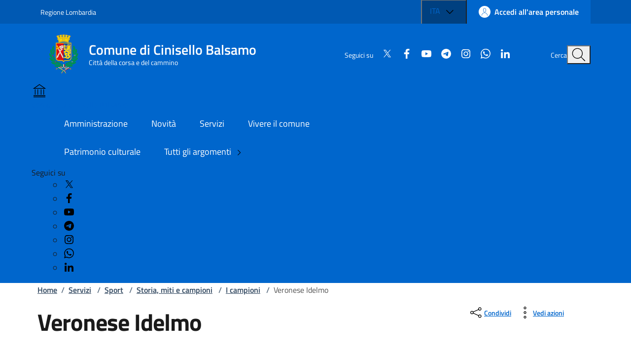

--- FILE ---
content_type: text/html; charset=utf-8
request_url: https://www.comune.cinisello-balsamo.mi.it/spip.php?article3133
body_size: 16864
content:

	<!DOCTYPE HTML>

	<html xml:lang="it" lang="it">

	<head>
		
			<title>Sito ufficiale del Comune di Cinisello Balsamo - Veronese Idelmo</title>
			
			
				<!--[if lt IE 9]> <meta http-equiv="refresh" content="0;URL=https://www.comune.cinisello-balsamo.mi.it/spip.php?page=explorer8"> <![endif]-->
				
				<meta http-equiv="content-type" content="text/html; charset=utf-8" />
				
				
				<meta name="keywords" content="" />
				<meta name="viewport" content="width=device-width, initial-scale=1" />
				<meta name="twitter:card" content="summary" />
				
				<meta name="twitter:site" content="Sito ufficiale del Comune di Cinisello Balsamo" />
				
				<meta name="twitter:title" content="Veronese Idelmo" />
				
				<meta name="twitter:description" content=" 

Nel 1975 divenne Campione italiano nella categoria C. " />
				
				<meta name="twitter:image"
					content="https://www.comune.cinisello-balsamo.mi.it/IMG/rubon562.jpg" />
				
				<meta property="og:type" content="website" />
				<meta property="og:locale" content="it_IT" />
				
				<meta property="og:site_name" content="Sito ufficiale del Comune di Cinisello Balsamo" />
				
				<meta property="og:title" content="Veronese Idelmo" />
				
				<meta property="og:description" content=" 

Nel 1975 divenne Campione italiano nella categoria C. " />
				
				<meta property="og:url" content="https://www.comune.cinisello-balsamo.mi.it/spip.php?article3133" />
				
				<meta property="og:image" content="https://www.comune.cinisello-balsamo.mi.it/IMG/rubon562.jpg" />
				
				<meta property="og:image:width" content="626" />
				
				<meta property="og:image:height" content="317" />

				<script type="text/javascript">/* <![CDATA[ */
var box_settings = {tt_img:true,sel_g:"#documents_portfolio a[type='image/jpeg'],#documents_portfolio a[type='image/png'],#documents_portfolio a[type='image/gif']",sel_c:".mediabox",trans:"elastic",speed:"200",ssSpeed:"2500",maxW:"90%",maxH:"90%",minW:"400px",minH:"",opa:"0.9",str_ssStart:"Presentazione",str_ssStop:"Stop",str_cur:"{current}/{total}",str_prev:"Precedente",str_next:"Prossimo",str_close:"Chiudi",splash_url:""};
var box_settings_splash_width = "600px";
var box_settings_splash_height = "90%";
var box_settings_iframe = true;
/* ]]> */</script>
<!-- insert_head_css --><link rel="stylesheet" href="plugins-dist/mediabox/colorbox/black-striped/colorbox.css" type="text/css" media="all" /><link rel='stylesheet' type='text/css' media='all' href='plugins-dist/porte_plume/css/barre_outils.css' />
<link rel='stylesheet' type='text/css' media='all' href='spip.php?page=barre_outils_icones.css' />

<link rel='stylesheet' type='text/css' media='all' href='plugins/image_responsive/image_responsive.css'>

<link rel="stylesheet" href="plugins/enluminures_typographiques_v3/css/enluminurestypo.css" type="text/css" media="all" /><link rel="stylesheet" type="text/css" href="plugins/cookiebar_3_0/css/jquery.cookiebar.css" />
				<script src="https://code.jquery.com/jquery-3.7.1.min.js"
    integrity="sha256-/JqT3SQfawRcv/BIHPThkBvs0OEvtFFmqPF/lYI/Cxo=" crossorigin="anonymous"></script>

<!-- ! Old base style -->
<!-- <link rel="stylesheet" href="./sviluppo/css/w3.css"> -->


<!-- <link rel="stylesheet" href="https://www.comune.cinisello-balsamo.mi.it/sviluppo/css/all.min.css"> -->
<!-- <link rel="stylesheet" href="https://www.comune.cinisello-balsamo.mi.it/sviluppo/css/font-awesome.min.css"> -->

<link rel="stylesheet" href="sviluppo/n/css/bootstrap-italia.min.css" type="text/css">
<!-- <link rel="stylesheet" href="sviluppo/n/css/bootstrap-italia-comuni.css" type="text/css" class=""> -->


<script src="sviluppo/n/js/bootstrap-italia.bundle.min.js"></script>
<script defer>
    $(window).on("load", function () {
        bootstrap.loadFonts("sviluppo/n/fonts")
    });
</script>
<script src="sviluppo/n/js/scripts.js" defer></script>

<link rel="stylesheet" href="squelettes/sviluppo/n/style.css" type="text/css" class="">

<script src="squelettes/sviluppo/n/pagination.js?1756204245" defer></script>
<script src="squelettes/sviluppo/n/table.js" defer></script>


<script src="https://cdnjs.cloudflare.com/ajax/libs/galleria/1.6.1/galleria.min.js"></script>

<!-- <script type='text/javascript'>
    document.addEventListener('DOMContentLoaded', function () {
        setTimeout(function () {
            // 1. Creiamo l'elemento che vogliamo aggiungere
            var el_jquery = document.createElement('script');
            var el_galleria = document.createElement('script');

            el_jquery.src = 'https://code.jquery.com/jquery-3.7.1.min.js';
            el_jquery.integrity = 'sha256-/JqT3SQfawRcv/BIHPThkBvs0OEvtFFmqPF/lYI/Cxo=';
            el_jquery.crossOrigin = 'anonymous';

            el_galleria.src = 'https://cdnjs.cloudflare.com/ajax/libs/galleria/1.6.1/galleria.min.js';

            // Se volessi aggiungere un tag <script>
            /*
            var nuovoElemento = document.createElement('script');
            nuovoElemento.type = 'text/javascript';
            nuovoElemento.src = 'mio-script-aggiuntivo.js'; // Sostituisci con il tuo URL
            */

            // 2. Troviamo l'elemento <head>
            var head = document.head || document.getElementsByTagName('head')[0];

            // 3. Aggiungiamo l'elemento a <head>
            head.appendChild(el_jquery);
            head.appendChild(el_galleria);

            console.log('Elemento aggiunto a <head> dopo 500ms.');

        }, 600); // Ritardo di 500 millisecondi
    });
</script> -->

<script defer>
    // Assicuriamoci che il DOM sia pronto
    $(document).ready(function () {
        // Cache del selettore per performance (evita di cercarlo a ogni scroll)
        var $contentSection = $('.it-page-sections-container');
        var $progressBar = $('.it-navscroll-progressbar');

        $(window).on('scroll', function () {
            // Se la sezione non esiste nella pagina, esci per evitare errori
            if ($contentSection.length === 0) return;

            // 1. Ottieni le misure attuali
            var scrollTop = $(window).scrollTop();      // Quanto hai scrollato dall'inizio pagina
            var winHeight = $(window).height();         // Altezza della finestra visibile

            var sectionOffset = $contentSection.offset().top; // Dove inizia il contenuto (in pixel dall'alto)
            var sectionHeight = $contentSection.outerHeight(); // Quanto è alto il contenuto

            // 2. Calcola la distanza "scrollabile" utile del contenuto
            // È l'altezza del contenuto meno l'altezza della finestra
            // (perché quando il fondo del contenuto tocca il fondo finestra, hai finito)
            var scrollableDistance = sectionHeight - winHeight;

            // 3. Calcola quanto hai viaggiato DENTRO la sezione
            // (Scroll attuale - Inizio sezione)
            var scrolledInSection = scrollTop - sectionOffset;

            // 4. Calcola la percentuale
            var percent = 0;

            if (scrollableDistance > 0) {
                percent = (scrolledInSection / scrollableDistance) * 100;
            } else {
                // Caso raro: il contenuto è più piccolo della finestra, è subito 100% appena arrivi
                percent = 100;
            }

            // 5. "Clamp" dei valori: forza tra 0 e 100
            // (Esclude header sopra e footer sotto)
            if (percent < 0) {
                percent = 0;
            } else if (percent > 100) {
                percent = 100;
            }

            // 6. Applica lo stile
            $progressBar.css('width', percent + '%');
            $progressBar.attr('aria-valuenow', Math.round(percent));

            // Debug in console per verificare (puoi rimuoverlo dopo)
            // console.table({ 'Scroll': scrollTop, 'Inizio Sezione': sectionOffset, 'Perc%': percent });
        });
    });
</script>

<!-- Lucide icons -->
<script src="https://unpkg.com/lucide@latest"></script>
<script defer>
    $(window).on("load", function () {
        lucide.createIcons();
    });
</script>

<!-- Matomo -->
<script>
  var _paq = window._paq = window._paq || [];
  /* tracker methods like "setCustomDimension" should be called before "trackPageView" */
  _paq.push(['trackPageView']);
  _paq.push(['enableLinkTracking']);
  (function() {
    var u="https://ingestion.webanalytics.italia.it/";
    _paq.push(['setTrackerUrl', u+'matomo.php']);
    _paq.push(['setSiteId', '5550']);
    var d=document, g=d.createElement('script'), s=d.getElementsByTagName('script')[0];
    g.async=true; g.src=u+'matomo.js'; s.parentNode.insertBefore(g,s);
  })();
</script>
<!-- End Matomo Code -->
<script src="prive/javascript/jquery.js?1483011905" type="text/javascript"></script>

<script src="prive/javascript/jquery.form.js?1483011905" type="text/javascript"></script>

<script src="prive/javascript/jquery.autosave.js?1483011905" type="text/javascript"></script>

<script src="prive/javascript/jquery.placeholder-label.js?1483011905" type="text/javascript"></script>

<script src="prive/javascript/ajaxCallback.js?1483011905" type="text/javascript"></script>

<script src="prive/javascript/jquery.cookie.js?1483011905" type="text/javascript"></script>
<!-- insert_head -->
	<script src="plugins-dist/mediabox/javascript/jquery.colorbox.js?1483011930" type="text/javascript"></script>
	<script src="plugins-dist/mediabox/javascript/spip.mediabox.js?1483011930" type="text/javascript"></script><script type='text/javascript' src='plugins-dist/porte_plume/javascript/jquery.markitup_pour_spip.js'></script>
<script type='text/javascript' src='plugins-dist/porte_plume/javascript/jquery.previsu_spip.js'></script>
<script type='text/javascript' src='spip.php?page=porte_plume_start.js&amp;lang=it'></script>
<script language='javascript' type='text/JavaScript'>var freeradioRoot="plugins/freeradio/"</script>
<script src='plugins/freeradio/javascript/freeradio_spip-min.js' type='text/javascript'></script>
<link rel='stylesheet' href='plugins/freeradio/css/freeradio.css' type='text/css' media='all' />
<script>htactif=0;document.createElement('picture');</script>
<script type='text/javascript' src='plugins/image_responsive/javascript/rAF.js'></script>
<script type='text/javascript' src='plugins/image_responsive/javascript/jquery.smartresize.js'></script>
<script type='text/javascript' src='plugins/image_responsive/javascript/image_responsive.js'></script>
<script type='text/javascript' src='plugins/image_responsive/javascript/picturefill.js'></script>
		<!-- CSS/JS JEUX (AUTO) -->
<script type='text/javascript' src='plugins/swfobject/javascript/swfobject.js'></script>
<script type='text/javascript' src='local/cache-js/jsdyn-jquery_cookiebar_js-833eb78f.js'></script>
<script type='text/javascript' src='plugins/cookiebar_3_0/js/jquery.cookiebar.call.js'></script>
	</head>

	<body>
		<div class="skiplink">
    <a class="visually-hidden-focusable" href="#main-container">Vai ai contenuti</a>
    <a class="visually-hidden-focusable" href="#footer">Vai al footer</a>

</div><!-- /skiplink -->

<header class="it-header-wrapper" data-bs-target="#header-nav-wrapper">
    <div class="it-header-slim-wrapper">
        <div class="container">
            <div class="row">
                <div class="col-12">

                    <div class="it-header-slim-wrapper-content">
                        <a class="d-lg-block navbar-brand" target="_blank"
                            href="https://www.regione.lombardia.it/wps/portal/istituzionale/"
                            aria-label="Vai al portale Regione Lombardia - link esterno - apertura nuova scheda"
                            title="Vai al portale Regione Lombardia">Regione Lombardia</a>

                        <div class="it-header-slim-right-zone" role="navigation">

                            <div class="nav-item dropdown">

                                <button type="button" class="nav-link dropdown-toggle" data-bs-toggle="dropdown"
                                    aria-expanded="false" aria-controls="languages" aria-haspopup="true">
                                    <span class="visually-hidden">Lingua attiva:</span>
                                    <span>ITA</span>
                                    <svg class="icon">
                                        <use href="sviluppo/n/svg/sprites.svg#it-expand"></use>
                                    </svg>
                                </button>

                                <div class="dropdown-menu">
                                    <div class="row">
                                        <div class="col-12">
                                            <div class="link-list-wrapper">
                                                <ul class="link-list">
                                                    <li><a class="dropdown-item list-item" href="#"><span>ITA <span
                                                                    class="visually-hidden">selezionata</span></span></a>
                                                    </li>
                                                    <li><a class="dropdown-item list-item" href="#"><span>ENG</span></a>
                                                    </li>
                                                </ul>
                                            </div>
                                        </div>
                                    </div>
                                </div>

                            </div>

                            <a class="btn btn-primary btn-icon btn-full" href="https://comune.cinisello-balsamo.mi.it/sol" data-element="personal-area-login">
                                <span class="rounded-icon" aria-hidden="true">
                                    <svg class="icon icon-primary">
                                        <use xlink:href="sviluppo/n/svg/sprites.svg#it-user"></use>
                                    </svg>
                                </span>
                                <span class="d-none d-lg-block">Accedi all'area personale</span>
                            </a>

                        </div>

                    </div>
                </div>
            </div>
        </div>
    </div>

    <div class="it-nav-wrapper">
        <div class="it-header-center-wrapper">
            <div class="container">
                <div class="row">
                    <div class="col-12">
                        <div class="it-header-center-content-wrapper">
                            <div class="it-brand-wrapper">
                                <a href="https://comune.cinisello-balsamo.mi.it" class="it-brand-link">
                                    <svg width="82" height="82" class="icon" aria-hidden="true">
                                        <!-- <image xlink:href="../assets/images/logo-comune.svg"/> -->
                                        <image xlink:href="IMG/n_scudettoCB.png" />
                                    </svg>
                                    <div class="it-brand-text">
                                        <div class="it-brand-title">Comune di Cinisello Balsamo</div>
                                        <div class="it-brand-tagline d-none d-md-block">Città della corsa e del
                                            cammino</div>
                                    </div>
                                </a>
                            </div>
                            <div class="it-right-zone">
                                <div class="it-socials d-none d-lg-flex">
                                    <span>Seguici su</span>

                                    <!-- Social -->

                                    <!-- =========================================================
    FOND: sviluppo/n/social
    ---------------------------------------------------------
    SCOPO:
    Questo fond include l’elenco dei link ai canali social del Comune 
    (es. Twitter, Facebook, YouTube, Instagram, ecc.)
    con le relative icone SVG secondo lo stile Bootstrap Italia.

    UTILIZZO:
    Inserire all’interno di un template SPIP con la sintassi:

      # INCLURE{fond=sviluppo/n/social, ul_class=..., li_class=..., color=..., display=...}

    PARAMETRI DISPONIBILI:
    ---------------------------------------------------------
    • ul_class   →  (string) Classe CSS da assegnare al tag <ul>
                    Esempio: "link-inline text-start social" 
                    (per layout orizzontale con allineamento a sinistra)
    
    • li_class   →  (string) Classe CSS da assegnare ai singoli <li>
                    Esempio: "list-inline-item" (per icone in linea)
    
    • color      →  (string) Colore delle icone (colore Bootstrap Italia)
                    Esempio: "white", "black", "primary", ecc.
                    Applica la classe `icon-[color]` al tag <svg>

    • display    →  (bool, opzionale) Se “true”, mostra anche il testo 
                    accanto all’icona (es. “Twitter”, “Facebook”).
                    Se omesso o false, vengono mostrate solo le icone.

    ESEMPI DI UTILIZZO:
    ---------------------------------------------------------
    1️  Solo icone bianche, inline
        # INCLURE{fond=sviluppo/n/social, ul_class=link-inline social, li_class=list-inline-item, color=white}

    2️  Icone con testo, colore nero
        # INCLURE{fond=sviluppo/n/social, ul_class=link-list, li_class=list-item, color=black, display=true}

    3️  Versione di default (senza parametri)
        # INCLURE{fond=sviluppo/n/social}

    STRUTTURA HTML GENERATA:
    ---------------------------------------------------------
    <ul class="[ul_class]">
      <li class="[li_class]">
        <a href="https://x.com/comunecb">
          <svg class="icon icon-sm icon-[color]">
            <use xlink:href="sviluppo/n/svg/sprites.svg#it-twitter"></use>
          </svg>
          <span>Twitter</span>  ← mostrato solo se display=true
        </a>
      </li>
      ...
    </ul>

    NOTE:
    ---------------------------------------------------------
    • Le icone sono gestite tramite lo sprite SVG di Bootstrap Italia.
    • Il percorso BASEURLBOOTSTRAP è definito nel fond PHP.
    • Per aggiungere nuovi canali social, modificare il file:
        /sviluppo/n/social.html
    • Non inserire stili inline: usare classi Bootstrap o SCSS personalizzati.
========================================================= -->







<ul >
  <!-- X / Twitter -->
  <li >
    <a href=" https://x.com/comunecb"
      target="_blank" rel="noopener noreferrer" aria-label="Condividi su X">
      <svg class="icon icon-sm icon- align-top">
        <use xlink:href="sviluppo/n/svg/sprites.svg#it-twitter"></use>
      </svg>
      
    </a>
  </li>

  <!-- Facebook (richiede URL per la condivisione) -->
  <li >
    <a href=" https://www.facebook.com/comunedicinisellobalsamo"
      target="_blank" rel="noopener noreferrer" aria-label="Condividi su Facebook">
      <svg class="icon icon-sm icon- align-top">
        <use xlink:href="sviluppo/n/svg/sprites.svg#it-facebook"></use>
      </svg>
      
    </a>
  </li>

  <!-- YouTube (niente endpoint share: sempre profilo) -->
  <li >
    <a href="https://www.youtube.com/user/YouCiniselloBalsamo" target="_blank" rel="noopener noreferrer"
      aria-label="Visita YouTube">
      <svg class="icon icon-sm icon- align-top">
        <use xlink:href="sviluppo/n/svg/sprites.svg#it-youtube"></use>
      </svg>
      
    </a>
  </li>

  <!-- Telegram -->
  <li >
    <a href=" http://t.me/newsdaCiniselloBalsamo"
      target="_blank" rel="noopener noreferrer" aria-label="Condividi su Telegram">
      <svg class="icon icon-sm icon- align-top">
        <use xlink:href="sviluppo/n/svg/sprites.svg#it-telegram"></use>
      </svg>
      
    </a>
  </li>

  <!-- Instagram (niente endpoint share: sempre profilo) -->
  <li >
    <a href="https://www.instagram.com/comunecinisellobalsamo/" target="_blank" rel="noopener noreferrer"
      aria-label="Visita Instagram">
      <svg class="icon icon-sm icon- align-top">
        <use xlink:href="sviluppo/n/svg/sprites.svg#it-instagram"></use>
      </svg>
      
    </a>
  </li>

  <!-- WhatsApp -->
  <li >
    <a href=" https://www.whatsapp.com/channel/0029VaeodwH8F2pBqjzezb0t"
      target="_blank" rel="noopener noreferrer" aria-label="Condividi su WhatsApp">
      <svg class="icon icon-sm icon- align-top">
        <use xlink:href="sviluppo/n/svg/sprites.svg#it-whatsapp"></use>
      </svg>
      
    </a>
  </li>

  <!-- LinkedIn (richiede URL per la condivisione) -->
  <li >
    <a href=" https://www.linkedin.com/company/comune-di-cinisello-balsamo/"
      target="_blank" rel="noopener noreferrer" aria-label="Condividi su LinkedIn">
      <svg class="icon icon-sm icon- align-top">
        <use xlink:href="sviluppo/n/svg/sprites.svg#it-linkedin"></use>
      </svg>
      
    </a>
  </li>
</ul></div>
                                <div class="it-search-wrapper">
                                    <span class="d-none d-md-block">Cerca</span>
                                    <button class="search-link rounded-icon" type="button" data-bs-toggle="modal"
                                        data-bs-target="#search-modal" aria-label="Cerca nel sito">
                                        <svg class="icon">
                                            <use href="sviluppo/n/svg/sprites.svg#it-search"></use>
                                        </svg>
                                    </button>
                                </div>
                            </div>
                        </div>
                    </div>
                </div>
            </div>
        </div>



        <div class="it-header-navbar-wrapper" id="header-nav-wrapper">
            <div class="container">
                <div class="row">
                    <div class="col-12">
                        <!--start nav-->
                        <div class="navbar navbar-expand-lg has-megamenu">
                            <button class="custom-navbar-toggler" type="button" aria-controls="nav4"
                                aria-expanded="false" aria-label="Mostra/Nascondi la navigazione" data-bs-target="#nav4"
                                data-bs-toggle="navbarcollapsible">
                                <svg class="icon">
                                    <use href="sviluppo/n/svg/sprites.svg#it-burger"></use>
                                </svg>
                            </button>
                            <div class="navbar-collapsable" id="nav4">
                                <div class="overlay" style="display: none;"></div>
                                <div class="close-div">
                                    <button class="btn close-menu" type="button">
                                        <span class="visually-hidden">Nascondi la navigazione</span>
                                        <svg class="icon">
                                            <use href="sviluppo/n/svg/sprites.svg#it-close-big"></use>
                                        </svg>
                                    </button>
                                </div>
                                <div class="menu-wrapper">
                                    <a href="https://www.comune.cinisello-balsamo.mi.it" class="logo-hamburger">
                                        <svg class="icon" aria-hidden="true">
                                            <use href="sviluppo/n/svg/sprites.svg#it-pa"></use>
                                        </svg>
                                        <div class="it-brand-text">
                                            <div class="it-brand-title">Comune di Cinisello Balsamo</div>
                                        </div>
                                    </a>
                                    <nav aria-label="Principale">
                                        <ul class="navbar-nav" data-element="main-navigation">
                                            <li class="nav-item">
                                                <a class="nav-link" href="spip.php?article40232"
                                                    data-element="management">
                                                    <span class="fw-normal">Amministrazione</span>
                                                </a>
                                            </li>
                                            <li class="nav-item">
                                                <a class="nav-link" href="spip.php?article40235"
                                                    data-element="news">
                                                    <span class="fw-normal">Novità</span>
                                                </a>
                                            </li>
                                            <li class="nav-item">
                                                <a class="nav-link" href="spip.php?rubrique1"
                                                    data-element="all-services">
                                                    <span class="fw-normal">Servizi</span>
                                                </a>
                                            </li>
                                            <li class="nav-item">
                                                <a class="nav-link" href="spip.php?article40772"
                                                    data-element="live">
                                                    <span class="fw-normal">Vivere il comune</span>
                                                </a>
                                            </li>
                                        </ul>
                                    </nav>
                                    <nav aria-label="Secondaria">
                                        <ul class="navbar-nav navbar-secondary">
                                            
                                                <li class="nav-item">
                                                    <a class="nav-link"
                                                        href="spip.php?rubrique5173">Patrimonio culturale</a>
                                                </li>
                                                
                                                <li class="nav-item">
                                                    <a class="nav-link" href="spip.php?article40674"
                                                        data-element="all-topics">
                                                        <span>Tutti gli argomenti
                                                            <svg class="icon icon-sm">
                                                                <use
                                                                    xlink:href="sviluppo/n/svg/sprites.svg#it-chevron-right">
                                                                </use>
                                                            </svg>
                                                        </span>
                                                    </a>
                                                </li>
                                        </ul>
                                    </nav>

                                    <div class="it-socials">
                                        <span>Seguici su</span>

                                        <!-- Social -->
                                        <ul>
                                            <!-- =========================================================
    FOND: sviluppo/n/social
    ---------------------------------------------------------
    SCOPO:
    Questo fond include l’elenco dei link ai canali social del Comune 
    (es. Twitter, Facebook, YouTube, Instagram, ecc.)
    con le relative icone SVG secondo lo stile Bootstrap Italia.

    UTILIZZO:
    Inserire all’interno di un template SPIP con la sintassi:

      # INCLURE{fond=sviluppo/n/social, ul_class=..., li_class=..., color=..., display=...}

    PARAMETRI DISPONIBILI:
    ---------------------------------------------------------
    • ul_class   →  (string) Classe CSS da assegnare al tag <ul>
                    Esempio: "link-inline text-start social" 
                    (per layout orizzontale con allineamento a sinistra)
    
    • li_class   →  (string) Classe CSS da assegnare ai singoli <li>
                    Esempio: "list-inline-item" (per icone in linea)
    
    • color      →  (string) Colore delle icone (colore Bootstrap Italia)
                    Esempio: "white", "black", "primary", ecc.
                    Applica la classe `icon-[color]` al tag <svg>

    • display    →  (bool, opzionale) Se “true”, mostra anche il testo 
                    accanto all’icona (es. “Twitter”, “Facebook”).
                    Se omesso o false, vengono mostrate solo le icone.

    ESEMPI DI UTILIZZO:
    ---------------------------------------------------------
    1️  Solo icone bianche, inline
        # INCLURE{fond=sviluppo/n/social, ul_class=link-inline social, li_class=list-inline-item, color=white}

    2️  Icone con testo, colore nero
        # INCLURE{fond=sviluppo/n/social, ul_class=link-list, li_class=list-item, color=black, display=true}

    3️  Versione di default (senza parametri)
        # INCLURE{fond=sviluppo/n/social}

    STRUTTURA HTML GENERATA:
    ---------------------------------------------------------
    <ul class="[ul_class]">
      <li class="[li_class]">
        <a href="https://x.com/comunecb">
          <svg class="icon icon-sm icon-[color]">
            <use xlink:href="sviluppo/n/svg/sprites.svg#it-twitter"></use>
          </svg>
          <span>Twitter</span>  ← mostrato solo se display=true
        </a>
      </li>
      ...
    </ul>

    NOTE:
    ---------------------------------------------------------
    • Le icone sono gestite tramite lo sprite SVG di Bootstrap Italia.
    • Il percorso BASEURLBOOTSTRAP è definito nel fond PHP.
    • Per aggiungere nuovi canali social, modificare il file:
        /sviluppo/n/social.html
    • Non inserire stili inline: usare classi Bootstrap o SCSS personalizzati.
========================================================= -->







<ul >
  <!-- X / Twitter -->
  <li >
    <a href=" https://x.com/comunecb"
      target="_blank" rel="noopener noreferrer" aria-label="Condividi su X">
      <svg class="icon icon-sm icon- align-top">
        <use xlink:href="sviluppo/n/svg/sprites.svg#it-twitter"></use>
      </svg>
      
    </a>
  </li>

  <!-- Facebook (richiede URL per la condivisione) -->
  <li >
    <a href=" https://www.facebook.com/comunedicinisellobalsamo"
      target="_blank" rel="noopener noreferrer" aria-label="Condividi su Facebook">
      <svg class="icon icon-sm icon- align-top">
        <use xlink:href="sviluppo/n/svg/sprites.svg#it-facebook"></use>
      </svg>
      
    </a>
  </li>

  <!-- YouTube (niente endpoint share: sempre profilo) -->
  <li >
    <a href="https://www.youtube.com/user/YouCiniselloBalsamo" target="_blank" rel="noopener noreferrer"
      aria-label="Visita YouTube">
      <svg class="icon icon-sm icon- align-top">
        <use xlink:href="sviluppo/n/svg/sprites.svg#it-youtube"></use>
      </svg>
      
    </a>
  </li>

  <!-- Telegram -->
  <li >
    <a href=" http://t.me/newsdaCiniselloBalsamo"
      target="_blank" rel="noopener noreferrer" aria-label="Condividi su Telegram">
      <svg class="icon icon-sm icon- align-top">
        <use xlink:href="sviluppo/n/svg/sprites.svg#it-telegram"></use>
      </svg>
      
    </a>
  </li>

  <!-- Instagram (niente endpoint share: sempre profilo) -->
  <li >
    <a href="https://www.instagram.com/comunecinisellobalsamo/" target="_blank" rel="noopener noreferrer"
      aria-label="Visita Instagram">
      <svg class="icon icon-sm icon- align-top">
        <use xlink:href="sviluppo/n/svg/sprites.svg#it-instagram"></use>
      </svg>
      
    </a>
  </li>

  <!-- WhatsApp -->
  <li >
    <a href=" https://www.whatsapp.com/channel/0029VaeodwH8F2pBqjzezb0t"
      target="_blank" rel="noopener noreferrer" aria-label="Condividi su WhatsApp">
      <svg class="icon icon-sm icon- align-top">
        <use xlink:href="sviluppo/n/svg/sprites.svg#it-whatsapp"></use>
      </svg>
      
    </a>
  </li>

  <!-- LinkedIn (richiede URL per la condivisione) -->
  <li >
    <a href=" https://www.linkedin.com/company/comune-di-cinisello-balsamo/"
      target="_blank" rel="noopener noreferrer" aria-label="Condividi su LinkedIn">
      <svg class="icon icon-sm icon- align-top">
        <use xlink:href="sviluppo/n/svg/sprites.svg#it-linkedin"></use>
      </svg>
      
    </a>
  </li>
</ul></ul>

                                    </div>
                                </div>
                            </div>
                        </div>
                    </div>
                </div>
            </div>
        </div>
    </div>
</header><main>
        <div class="container" id="main-container">
            <div class="row">
                <div class="col px-lg-4">
                    <div class="cmp-breadcrumbs" role="navigation">
    <nav class="breadcrumb-container" aria-label="breadcrumb">
        <ol class="breadcrumb p-0" data-element="breadcrumb">
            <li class="breadcrumb-item"><a href="https://www.comune.cinisello-balsamo.mi.it">Home</a><span class="separator">/</span>
            </li>

            
                <li class="breadcrumb-item">
                    <a href="spip.php?rubrique1">Servizi</a>
                    <span class="separator">/</span>
                </li>
                
                <li class="breadcrumb-item">
                    <a href="spip.php?rubrique106">Sport</a>
                    <span class="separator">/</span>
                </li>
                
                <li class="breadcrumb-item">
                    <a href="spip.php?rubrique562">Storia, miti e campioni</a>
                    <span class="separator">/</span>
                </li>
                

                
                    <li class="breadcrumb-item">
                        <a href="spip.php?rubrique602">I campioni</a>
                         <span class="separator">/</span>
                    </li>
                    

                    
                        
                            <li class=" breadcrumb-item active" aria-current="page">
                                Veronese Idelmo
                            </li>
                            
                            
        </ol>
    </nav>
</div></div>
            </div>
            <div class="row">
                <div class="col-lg-8 px-lg-4 py-lg-2">
                     <h1 data-audio="">
                        Veronese Idelmo
                    </h1>
                    <h2 class="visually-hidden">Dettagli della notizia</h2>
                    
                    <div class="row mt-5 mb-4">
                        <div class="col-6">
                            <small>Pubblicato il:</small>
                            <p class="fw-semibold">10 gennaio 2011</p>
                        </div>
                        <!-- <div class="col-6">
                            <small>Tempo di lettura stimato:</small>
                            <p class="fw-semibold">
                                1 min
                            </p>
                        </div>-->
                    </div>
                </div>


                <div class="col-lg-3 offset-lg-1">
                    <div class="dropdown d-inline">
                        <button aria-label="condividi sui social"
                            class="btn btn-dropdown dropdown-toggle text-decoration-underline d-inline-flex align-items-center fs-0"
                            type="button" id="shareActions" data-bs-toggle="dropdown" aria-haspopup="true"
                            aria-expanded="false">
                            <svg class="icon" aria-hidden="true">
                                <use xlink:href="sviluppo/n/svg/sprites.svg#it-share"></use>
                            </svg>
                            <small>Condividi</small>
                        </button>
                        <div class="dropdown-menu p-2 w-auto shadow-lg text-nowrap" aria-labelledby="shareActions"
                            style="min-width: auto; width: max-content;">
                            <div class="link-list-wrapper">
                                <!-- =========================================================
    FOND: sviluppo/n/social
    ---------------------------------------------------------
    SCOPO:
    Questo fond include l’elenco dei link ai canali social del Comune 
    (es. Twitter, Facebook, YouTube, Instagram, ecc.)
    con le relative icone SVG secondo lo stile Bootstrap Italia.

    UTILIZZO:
    Inserire all’interno di un template SPIP con la sintassi:

      # INCLURE{fond=sviluppo/n/social, ul_class=..., li_class=..., color=..., display=...}

    PARAMETRI DISPONIBILI:
    ---------------------------------------------------------
    • ul_class   →  (string) Classe CSS da assegnare al tag <ul>
                    Esempio: "link-inline text-start social" 
                    (per layout orizzontale con allineamento a sinistra)
    
    • li_class   →  (string) Classe CSS da assegnare ai singoli <li>
                    Esempio: "list-inline-item" (per icone in linea)
    
    • color      →  (string) Colore delle icone (colore Bootstrap Italia)
                    Esempio: "white", "black", "primary", ecc.
                    Applica la classe `icon-[color]` al tag <svg>

    • display    →  (bool, opzionale) Se “true”, mostra anche il testo 
                    accanto all’icona (es. “Twitter”, “Facebook”).
                    Se omesso o false, vengono mostrate solo le icone.

    ESEMPI DI UTILIZZO:
    ---------------------------------------------------------
    1️  Solo icone bianche, inline
        # INCLURE{fond=sviluppo/n/social, ul_class=link-inline social, li_class=list-inline-item, color=white}

    2️  Icone con testo, colore nero
        # INCLURE{fond=sviluppo/n/social, ul_class=link-list, li_class=list-item, color=black, display=true}

    3️  Versione di default (senza parametri)
        # INCLURE{fond=sviluppo/n/social}

    STRUTTURA HTML GENERATA:
    ---------------------------------------------------------
    <ul class="[ul_class]">
      <li class="[li_class]">
        <a href="https://x.com/comunecb">
          <svg class="icon icon-sm icon-[color]">
            <use xlink:href="sviluppo/n/svg/sprites.svg#it-twitter"></use>
          </svg>
          <span>Twitter</span>  ← mostrato solo se display=true
        </a>
      </li>
      ...
    </ul>

    NOTE:
    ---------------------------------------------------------
    • Le icone sono gestite tramite lo sprite SVG di Bootstrap Italia.
    • Il percorso BASEURLBOOTSTRAP è definito nel fond PHP.
    • Per aggiungere nuovi canali social, modificare il file:
        /sviluppo/n/social.html
    • Non inserire stili inline: usare classi Bootstrap o SCSS personalizzati.
========================================================= -->







<ul  class="link-list" >
  <!-- X / Twitter -->
  <li  class="list-item" >
    <a href=" https://twitter.com/intent/tweet?text=https%3A%2F%2Fwww.comune.cinisello-balsamo.mi.it%2Fspip.php%3Farticle3133"
      target="_blank" rel="noopener noreferrer" aria-label="Condividi su X">
      <svg class="icon icon-sm icon-black align-top">
        <use xlink:href="sviluppo/n/svg/sprites.svg#it-twitter"></use>
      </svg>
       <span>Twitter</span>
    </a>
  </li>

  <!-- Facebook (richiede URL per la condivisione) -->
  <li  class="list-item" >
    <a href="  https://www.facebook.com/sharer/sharer.php?u=https%3A%2F%2Fwww.comune.cinisello-balsamo.mi.it%2Fspip.php%3Farticle3133"
      target="_blank" rel="noopener noreferrer" aria-label="Condividi su Facebook">
      <svg class="icon icon-sm icon-black align-top">
        <use xlink:href="sviluppo/n/svg/sprites.svg#it-facebook"></use>
      </svg>
       <span>Facebook</span>
    </a>
  </li>

  <!-- YouTube (niente endpoint share: sempre profilo) -->
  <li  class="list-item" >
    <a href="https://www.youtube.com/user/YouCiniselloBalsamo" target="_blank" rel="noopener noreferrer"
      aria-label="Visita YouTube">
      <svg class="icon icon-sm icon-black align-top">
        <use xlink:href="sviluppo/n/svg/sprites.svg#it-youtube"></use>
      </svg>
       <span>YouTube</span>
    </a>
  </li>

  <!-- Telegram -->
  <li  class="list-item" >
    <a href=" https://t.me/share/url?text=https%3A%2F%2Fwww.comune.cinisello-balsamo.mi.it%2Fspip.php%3Farticle3133"
      target="_blank" rel="noopener noreferrer" aria-label="Condividi su Telegram">
      <svg class="icon icon-sm icon-black align-top">
        <use xlink:href="sviluppo/n/svg/sprites.svg#it-telegram"></use>
      </svg>
       <span>Telegram</span>
    </a>
  </li>

  <!-- Instagram (niente endpoint share: sempre profilo) -->
  <li  class="list-item" >
    <a href="https://www.instagram.com/comunecinisellobalsamo/" target="_blank" rel="noopener noreferrer"
      aria-label="Visita Instagram">
      <svg class="icon icon-sm icon-black align-top">
        <use xlink:href="sviluppo/n/svg/sprites.svg#it-instagram"></use>
      </svg>
       <span>Instagram</span>
    </a>
  </li>

  <!-- WhatsApp -->
  <li  class="list-item" >
    <a href=" https://api.whatsapp.com/send?text=https%3A%2F%2Fwww.comune.cinisello-balsamo.mi.it%2Fspip.php%3Farticle3133"
      target="_blank" rel="noopener noreferrer" aria-label="Condividi su WhatsApp">
      <svg class="icon icon-sm icon-black align-top">
        <use xlink:href="sviluppo/n/svg/sprites.svg#it-whatsapp"></use>
      </svg>
       <span>WhatsApp</span>
    </a>
  </li>

  <!-- LinkedIn (richiede URL per la condivisione) -->
  <li  class="list-item" >
    <a href="  https://www.linkedin.com/sharing/share-offsite/?url=https%3A%2F%2Fwww.comune.cinisello-balsamo.mi.it%2Fspip.php%3Farticle3133"
      target="_blank" rel="noopener noreferrer" aria-label="Condividi su LinkedIn">
      <svg class="icon icon-sm icon-black align-top">
        <use xlink:href="sviluppo/n/svg/sprites.svg#it-linkedin"></use>
      </svg>
       <span>LinkedIn</span>
    </a>
  </li>
</ul></div>
                        </div>
                    </div>
                    <div class="dropdown d-inline">
                        <button aria-label="vedi azioni da compiere sulla pagina"
                            class="btn btn-dropdown dropdown-toggle text-decoration-underline d-inline-flex align-items-center fs-0"
                            type="button" id="viewActions" data-bs-toggle="dropdown" aria-haspopup="true"
                            aria-expanded="false" data-focus-mouse="false">
                            <svg class="icon" aria-hidden="true">
                                <use xlink:href="sviluppo/n/svg/sprites.svg#it-more-items"></use>
                            </svg>
                            <small>Vedi azioni</small>
                        </button>
                        <div class="dropdown-menu shadow-lg" aria-labelledby="viewActions" style="">
                            <div class="link-list-wrapper">
                                <ul class="link-list" role="menu">
                                    <li role="none">
                                        <a class="list-item" href="javascript:print()" role="menuitem"
                                            data-focus-mouse="false">
                                            <svg class="icon" aria-hidden="true">
                                                <use xlink:href="sviluppo/n/svg/sprites.svg#it-print">
                                                </use>
                                            </svg>
                                            <span>Stampa</span>
                                        </a>
                                    </li>
                                    <li role="none">
                                        <a class="list-item" role="menuitem"
                                            onclick="listenElements(this, '[data-audio]')">
                                            <svg class="icon" aria-hidden="true">
                                                <use xlink:href="sviluppo/n/svg/sprites.svg#it-hearing">
                                                </use>
                                            </svg>
                                            <span>Ascolta</span>
                                        </a>
                                    </li>
                                    <li role="none">
                                        <a class="list-item" href="mailto:?subject=https://www.comune.cinisello-balsamo.mi.it/spip.php?article3133" 
                                            role="menuitem" data-focus-mouse="false">
                                            <svg class="icon" aria-hidden="true">
                                                <use xlink:href="sviluppo/n/svg/sprites.svg#it-mail">
                                                </use>
                                            </svg>
                                            <span>Invia</span>
                                        </a>
                                    </li>
                                </ul>
                            </div>
                        </div>
                    </div>
                    <div class="mt-4 mb-4">
                        <!-- <div class="row">
                            <span class="mb-2 small">Argomenti</span>
                        </div> -->
                        <!-- TODO - Modificare -->
                        <!-- <ul class="d-flex flex-wrap gap-1">
                            <li>
                                <a class="chip chip-simple" href="#">
                                    <span class="chip-label">Cultura</span>
                                </a>
                            </li>
                            <li>
                                <a class="chip chip-simple" href="#">
                                    <span class="chip-label">Muoversi</span>
                                </a>
                            </li>
                        </ul> -->
                    </div>
                </div>
            </div>
        </div>
        <!-- Banner image -->
        <!-- <div class="container-fluid my-3">
            <div class="row">
                <figure class="figure px-0 img-full">
                    <img src="https://images.unsplash.com/photo-1635859890085-ec8cb5466806?ixlib=rb-4.0.3&amp;ixid=MnwxMjA3fDB8MHxwaG90by1wYWdlfHx8fGVufDB8fHx8&amp;auto=format&amp;fit=crop&amp;w=1740&amp;q=80"
                        class="figure-img img-fluid"
                        alt="Un'immagine generica segnaposto con angoli arrotondati in una figura.">
                    <figcaption class="figure-caption text-center pt-3">Una didascalia per l'immagine sopra.
                    </figcaption>
                </figure>
            </div>
        </div> -->
        <div class="container">
            <div class="row border-top border-light row-column-border row-column-menu-left">
                <aside class="col-lg-3">
                    <div class="cmp-navscroll sticky-top" aria-labelledby="accordion-title-one">
                        <nav class="navbar it-navscroll-wrapper navbar-expand-lg" aria-label="INDICE DELLA PAGINA"
                            data-bs-navscroll="">
                            <div class="navbar-custom" id="navbarNavProgress">
                                <div class="menu-wrapper">
                                    <div class="link-list-wrapper">
                                        <div class="accordion">
                                            <div class="accordion-item">
                                                <span class="accordion-header" id="accordion-title-one">
                                                    <!--? LC - Per il testo di colore blu rimuove la classe "text-secondary" -->
                                                    <button class="accordion-button text-secondary pb-10 px-3"
                                                        type="button" data-bs-toggle="collapse"
                                                        data-bs-target="#collapse-one" aria-expanded="true"
                                                        aria-controls="collapse-one">
                                                        INDICE DELLA PAGINA
                                                        <svg class="icon icon-xs right">
                                                            <use href="sviluppo/n/svg/sprites.svg#it-expand">
                                                            </use>
                                                        </svg>
                                                    </button>
                                                </span>
                                                <div class="progress">
                                                    <div class="progress-bar it-navscroll-progressbar"
                                                        role="progressbar" aria-valuenow="0" aria-valuemin="0"
                                                        aria-valuemax="100" style="width: 0%;"></div>
                                                </div>
                                                <div id="collapse-one" class="accordion-collapse collapse show"
                                                    role="region" aria-labelledby="accordion-title-one">
                                                    <div class="accordion-body">
                                                        <ul class="link-list" data-element="page-index">
                                                            
                                                            
                                                        </ul>

                                                    </div>
                                                </div>
                                            </div>
                                        </div>
                                    </div>
                                </div>
                            </div>
                        </nav>
                    </div>
                </aside>
                <article class="col-lg-9 it-page-sections-container border-light" data-audio="">
                    <p>Nel 1975 divenne Campione italiano nella categoria C.</p>

                    

                    <section class="it-page-section" id="galleria-fotografica">
    <style>
        .galleria {
            width: 100%;
            /* o quello che ti serve */
            /* height: 400px; */
            /* altezza fissa a tua scelta */
            position: relative;
        }

        .galleria .galleria-stage {
            height: inherit;
            /* oppure un valore fisso */
        }
    </style>
    <div class="galleria w-100">
        
    </div>
    <script type='text/javascript'>
        (function () {
            Galleria.loadTheme('https://cdnjs.cloudflare.com/ajax/libs/galleria/1.6.1/themes/folio/galleria.folio.js');
            // Galleria.loadTheme('https://cdnjs.cloudflare.com/ajax/libs/galleria/1.6.1/themes/classic/galleria.classic.js');
            Galleria.ready(function (options) {
                // this = the gallery instance
                // options = the gallery options

                console.log('Galleria is ready with options', options);

                this.bind('image', function (e) {
                    Galleria.log(e.index) // the image index
                });
            });

            // now call galleria on all containers with the className 'galleria'
            // the method above will be called on all galleries when initialized

            Galleria.run('.galleria', {
                theme: 'folio',
                height: 0.5625, // rapporto 16:9, per esempio
            });
        }());
    </script>
</section><section class="it-page-section" id="allegati">
                        
                    </section>

                    <div id="ultimo-aggiornamento" class="anchor-offset mt-5">
                        <h4 class="h6">Ultimo aggiornamento: <span class="h6 fw-normal">2011-01-12 16:06:03</span></h4>
                    </div>
                </article>
            </div>
        </div>


    </main><div class="modal fade search-modal" id="search-modal" tabindex="-1" role="dialog" aria-hidden="true">
    <div class="modal-dialog modal-lg" role="document">
        <div class="modal-content perfect-scrollbar">
            <div class="modal-body">
                <form>
                    <div class="container">
                        <div class="row variable-gutters">
                            <div class="col">
                                <form action="spip.php?page=recherche" method="get" class="cmp-input-search" role="form"
                                    id="form_recherche">
                                    <!-- <input name="page" value="article" type="hidden" class="visually-hidden">
                                    <input name="id_article" value="40398" type="hidden" class="visually-hidden"> -->
                                    <!-- <input name="recherche" value="" type="hidden"
                                        class="visually-hidden"> -->
                                    <input name="page" value="recherche" type="hidden">

                                    <div class="modal-title">
                                        <button class="search-link d-md-none" type="button" data-bs-toggle="modal"
                                            data-bs-target="#search-modal"
                                            aria-label="Chiudi e torna alla pagina precedente">
                                            <svg class="icon icon-md">
                                                <use href="sviluppo/n/svg/sprites.svg#it-arrow-left"></use>
                                            </svg>
                                        </button>
                                        <h2>Cerca</h2>
                                        <button class="search-link d-none d-md-block" type="button"
                                            data-bs-toggle="modal" data-bs-target="#search-modal"
                                            aria-label="Chiudi e torna alla pagina precedente">
                                            <svg class="icon icon-md">
                                                <use href="sviluppo/n/svg/sprites.svg#it-close-big"></use>
                                            </svg>
                                        </button>
                                    </div>
                                    <div class="form-group autocomplete-wrapper">
                                        <label for="autocomplete-two" class="visually-hidden">Cerca nel sito</label>
                                        <input type="search" class="autocomplete ps-5" placeholder="Cerca nel sito"
                                            id="autocomplete-two" name="recherche" id="recherche"
                                            value="" data-bs-autocomplete="[]">
                                        <span class="autocomplete-icon" aria-hidden="true">
                                            <svg class="icon">
                                                <use href="sviluppo/n/svg/sprites.svg#it-search"></use>
                                            </svg>
                                        </span>
                                        <!-- <button type="button" class="btn btn-primary" type="submit">
                                            <span>Cerca</span>
                                        </button> -->
                                        <input type="submit" class="btn btn-primary btn-sm text-white fs-6"
                                            value="Cerca" />
                                    </div>
                                </form>
                            </div>
                        </div>
                        <div class="row variable-gutters">
                            <div class="col-lg-5">
                                <div class="searches-list-wrapper">
                                    <div class="other-link-title">FORSE STAVI CERCANDO</div>
                                    <ul class="searches-list">
                                        
                                            <li>
                                                <a href="spip.php?article39154">
                                                    <span>Iscrizioni alle scuole dell’infanzia – IC Buscaglia e Balilla Paganelli </span>
                                                </a>
                                            </li>
                                            
                                            <li>
                                                <a href="spip.php?article17423">
                                                    <span>Servizio Bibliotecario</span>
                                                </a>
                                            </li>
                                            
                                            <li>
                                                <a href="spip.php?article39442">
                                                    <span>TARI 2025</span>
                                                </a>
                                            </li>
                                            
                                            <li>
                                                <a href="spip.php?article39685">
                                                    <span>IMU 2025</span>
                                                </a>
                                            </li>
                                            
                                            <li>
                                                <a href="spip.php?article32330">
                                                    <span>Prenota il tuo appuntamento con la WebApp</span>
                                                </a>
                                            </li>
                                            
                                            <li>
                                                <a href="spip.php?article20787">
                                                    <span>Pagamento multe on line</span>
                                                </a>
                                            </li>
                                            
                                            <li>
                                                <a href="spip.php?article31639">
                                                    <span>Ravvedimento operoso</span>
                                                </a>
                                            </li>
                                            
                                            <li>
                                                <a href="spip.php?article32516">
                                                    <span>Prenota qui un appuntamento per il Punto in Comune - Lo Sportello del Cittadino</span>
                                                </a>
                                            </li>
                                            
                                    </ul><!-- /searches-list -->
                                </div><!-- /searches-list-wrapper -->
                            </div>
                        </div>
                    </div>
                </form>
            </div>
        </div>
    </div>
</div>


<script defer>
    $(document).ready(function () {
        var formFeedback = $('#form-feedback');

        if (formFeedback.length) {
            formFeedback.trigger('reset');
            console.log('Form con ID "formulaire_formidable-213" resettato al caricamento del documento.');
        } else {
            console.error('ERRORE: Impossibile trovare il form da resettare.');
        }
    });

    document.addEventListener('feedback-submit', function (event) {
        var formFeedback = $('#form-feedback');

        if (formFeedback.length) {
            console.log('Evento "feedback-submit" catturato. Invio del form...');
            formFeedback.trigger('submit');
            $(document).on('ajaxSuccess', function (event, xhr, settings) {
                if (xhr.status === 200 && settings.url.indexOf('#form-feedback') > -1) {
                    console.log('Invio form AJAX completato con successo. Ricaricamento pagina...');
                    ormFeedback.trigger('reset');
                    window.location.reload();
                }
            });
        } else
            console.error('ERRORE: Impossibile trovare il form da inviare. Controlla il selettore.');
    });
</script>

<div class="bg-primary" id="feedback">
    <div class="container">
        <div class="row d-flex justify-content-center bg-primary">
            <div class="col-12 col-lg-6">
                <div class="cmp-rating pt-lg-80 pb-lg-80" id="rating">
                    <div data-element="feedback" class="card shadow card-wrapper">

                        <!--  -->
                        <!-- <div class="formulaire_spip formulaire_formidable formulaire_formidable_213 formulaire_formidable_ns_valutazione formulaire_formidable-213"
                            id="formulaire_formidable-213"> -->
                        <form method="post" action="spip.php?page=rubrique&amp;id_rubrique=1&amp;recherche=relazione+di+servizio&amp;p=1#form-feedback"  id="form-feedback"
                            enctype="multipart/form-data">
                            <div>
                                <div>
                                    <input name="id_article" value="" type="hidden">
                                    <input name="page" value="article" type="hidden">
                                    <input name="formulaire_action" type="hidden" value="formidable">
                                    <input name="formulaire_action_args" type="hidden"
                                        value="xRsCtv1DA3Gl94KQqli9oCzdn3dplaLeyrPSOCxnYLtqHX1H1Nsp7XO2d30QvlbhJ0aMp8KB+wu/3weNjvvZexlTsW4=">
                                    <input type="hidden" name="id_formulaire" value="213">
                                    <input type="hidden" name="formidable_afficher_apres" value="rien">
                                </div>

                                <div class="cmp-rating__card-first">
                                    <div class="card-header border-0">
                                        <h2 data-element="feedback-title" class="title-medium-2-semi-bold mb-0">
                                            Quanto sono
                                            chiare le
                                            informazioni su questa pagina?</h2>
                                    </div>
                                    <div class="card-body">
                                        <fieldset class="rating" data-id="@691d7bff94bc7">
                                            <legend class="visually-hidden">Valuta da 1 a 5 stelle la pagina
                                            </legend>
                                            <input type="radio" id="champ_radio_1_1" name="radio_1" value="5">
                                            <label data-element="feedback-rate-5" class="full rating-star active" for="champ_radio_1_1"
                                                >
                                                <svg class="icon icon-sm" role="img" aria-labelledby="first-star"
                                                    viewBox="0 0 24 24" xmlns="http://www.w3.org/2000/svg">
                                                    <path
                                                        d="M12 1.7L9.5 9.2H1.6L8 13.9l-2.4 7.6 6.4-4.7 6.4 4.7-2.4-7.6 6.4-4.7h-7.9L12 1.7z" />
                                                    <path fill="none" d="M0 0h24v24H0z" />
                                                </svg>
                                                <span class="visually-hidden" id="first-star">Valuta 5 stelle su
                                                    5</span>
                                            </label>
                                            <input type="radio" id="champ_radio_1_2" name="radio_1" value="4">
                                            <label data-element="feedback-rate-4" class="full rating-star active" for="champ_radio_1_2"
                                                >
                                                <svg class="icon icon-sm" role="img" aria-labelledby="second-star"
                                                    viewBox="0 0 24 24" xmlns="http://www.w3.org/2000/svg">
                                                    <path
                                                        d="M12 1.7L9.5 9.2H1.6L8 13.9l-2.4 7.6 6.4-4.7 6.4 4.7-2.4-7.6 6.4-4.7h-7.9L12 1.7z" />
                                                    <path fill="none" d="M0 0h24v24H0z" />
                                                </svg>
                                                <span class="visually-hidden" id="second-star">Valuta 4 stelle
                                                    su 5</span>
                                            </label>
                                            <input type="radio" id="champ_radio_1_3" name="radio_1" value="3">
                                            <label data-element="feedback-rate-3" class="full rating-star active" for="champ_radio_1_3"
                                                >
                                                <svg class="icon icon-sm" role="img" aria-labelledby="third-star"
                                                    viewBox="0 0 24 24" xmlns="http://www.w3.org/2000/svg">
                                                    <path
                                                        d="M12 1.7L9.5 9.2H1.6L8 13.9l-2.4 7.6 6.4-4.7 6.4 4.7-2.4-7.6 6.4-4.7h-7.9L12 1.7z" />
                                                    <path fill="none" d="M0 0h24v24H0z" />
                                                </svg>
                                                <span class="visually-hidden" id="third-star">Valuta 3 stelle su
                                                    5</span>
                                            </label>
                                            <input type="radio" id="champ_radio_1_4" name="radio_1" value="2">
                                            <label  data-element="feedback-rate-2" class="full rating-star active" for="champ_radio_1_4"
                                               >
                                                <svg class="icon icon-sm" role="img" aria-labelledby="fourth-star"
                                                    viewBox="0 0 24 24" xmlns="http://www.w3.org/2000/svg">
                                                    <path
                                                        d="M12 1.7L9.5 9.2H1.6L8 13.9l-2.4 7.6 6.4-4.7 6.4 4.7-2.4-7.6 6.4-4.7h-7.9L12 1.7z" />
                                                    <path fill="none" d="M0 0h24v24H0z" />
                                                </svg>
                                                <span class="visually-hidden" id="fourth-star">Valuta 2 stelle
                                                    su 5</span>
                                            </label>
                                            <input type="radio" id="champ_radio_1_5" name="radio_1" value="1">
                                            <label data-element="feedback-rate-1" class="full rating-star active" for="champ_radio_1_5"
                                                >
                                                <svg class="icon icon-sm" role="img" aria-labelledby="fifth-star"
                                                    viewBox="0 0 24 24" xmlns="http://www.w3.org/2000/svg">
                                                    <path
                                                        d="M12 1.7L9.5 9.2H1.6L8 13.9l-2.4 7.6 6.4-4.7 6.4 4.7-2.4-7.6 6.4-4.7h-7.9L12 1.7z" />
                                                    <path fill="none" d="M0 0h24v24H0z" />
                                                </svg>
                                                <span class="visually-hidden" id="fifth-star">Valuta 1 stelle su
                                                    5</span>
                                            </label>
                                        </fieldset>
                                    </div>
                                </div>
                                <div class="cmp-rating__card-second d-none" data-step="3">
                                    <div class="card-header border-0 mb-0">
                                        <h2 class="title-medium-2-bold mb-0" id="rating-feedback">Grazie, il tuo
                                            parere ci
                                            aiuterà a
                                            migliorare il
                                            servizio!</h2>
                                    </div>
                                </div>
                                <div class="form-rating d-none mt-5">
                                    <div class="d-none" data-step="1">
                                        <div class="cmp-steps-rating">
                                            <fieldset data-element="feedback-rating-positive" class="fieldset-rating-one d-none" data-id="@691d7ccf9e1e2"
                                                >
                                                
                                                <legend class="iscrizioni-header w-100">
                                                    <h3
                                                         data-element="feedback-rating-question"    
                                                      class="step-title d-flex flex-column flex-lg-row align-items-lg-center justify-content-between drop-shadow">
                                                        <span class="d-block text-wrap"
                                                           >
                                                            Quali sono stati gli aspetti che hai preferito?
                                                        </span>
                                                        <span class="step">1/2</span>
                                                   </h3>
                                                </legend>
                                                <div class="cmp-steps-rating__body">
                                                    <div class="cmp-radio-list">
                                                        <div class="card card-teaser shadow-rating">
                                                            <div class="card-body">
                                                                <div class="form-check m-0">
                                                                    <div
                                                                        class="radio-body border-bottom border-light cmp-radio-list__item">
                                                                        <input name="radio_2" type="radio"
                                                                            id=champ_radio_2_1" value="ind_chiare">
                                                                        <label data-element="feedback-rating-answer" for=champ_radio_2_1" class="active"
                                                                            >Le indicazioni erano chiare
                                                                        </label>
                                                                    </div>
                                                                    <div
                                                                        class="radio-body border-bottom border-light cmp-radio-list__item">
                                                                        <input name="radio_2" type="radio"
                                                                            id="champ_radio_2_2" value="ind_complete">
                                                                        <label data-element="feedback-rating-answer" for="champ_radio_2_2" class="active"
                                                                            >Le
                                                                            indicazioni erano complete</label>
                                                                    </div>
                                                                    <div
                                                                        class="radio-body border-bottom border-light cmp-radio-list__item">
                                                                        <input name="radio_2" type="radio"
                                                                            id="champ_radio_2_3" value="proc_cooretta">
                                                                        <label data-element="feedback-rating-answer" for="champ_radio_2_3" class="active"
                                                                            >Capivo
                                                                            sempre che stavo procedendo
                                                                            correttamente</label>
                                                                    </div>
                                                                    <div
                                                                        class="radio-body border-bottom border-light cmp-radio-list__item">
                                                                        <input name="radio_2" type="radio"
                                                                            id="champ_radio_2_4"
                                                                            value="no_prob_tecnici">
                                                                        <label data-element="feedback-rating-answer" for="champ_radio_2_4" class="active"
                                                                            >Non
                                                                            ho
                                                                            avuto problemi tecnici</label>
                                                                    </div>
                                                                    <div
                                                                        class="radio-body border-bottom border-light cmp-radio-list__item">
                                                                        <input name="radio_2" type="radio"
                                                                            id="champ_radio_2_5" value="altro">
                                                                        <label data-element="feedback-rating-answer" for="champ_radio_2_5" class="active"
                                                                            >Altro</label>
                                                                    </div>
                                                                </div>
                                                            </div>
                                                        </div>
                                                    </div>
                                                </div>
                                            </fieldset>
                                            <fieldset class="fieldset-rating-two d-none"
                                                data-element="feedback-rating-negative">
                                                <legend class="iscrizioni-header w-100">
                                                    <h3
                                                        class="step-title d-flex flex-column flex-lg-row flex-wrap align-items-lg-center justify-content-between drop-shadow">
                                                        <span class="d-block text-wrap"
                                                            data-element="feedback-rating-question">
                                                            Dove hai incontrato le maggiori difficoltà?
                                                        </span>
                                                        <span class="step">1/2</span>
                                                    </h3>
                                                </legend>
                                                <div class="cmp-steps-rating__body">
                                                    <div class="cmp-radio-list">
                                                        <div class="card card-teaser shadow-rating">
                                                            <div class="card-body">
                                                                <div class="form-check m-0">
                                                                    <div
                                                                        class="radio-body border-bottom border-light cmp-radio-list__item">
                                                                        <input name="rating2" type="radio" id="radio-6">
                                                                        <label for="radio-6" class="active"
                                                                            data-element="feedback-rating-answer">A
                                                                            volte le
                                                                            indicazioni non erano chiare</label>
                                                                    </div>
                                                                    <div
                                                                        class="radio-body border-bottom border-light cmp-radio-list__item">
                                                                        <input name="rating2" type="radio" id="radio-7">
                                                                        <label for="radio-7" class="active"
                                                                            data-element="feedback-rating-answer">A
                                                                            volte le
                                                                            indicazioni non erano
                                                                            complete</label>
                                                                    </div>
                                                                    <div
                                                                        class="radio-body border-bottom border-light cmp-radio-list__item">
                                                                        <input name="rating2" type="radio" id="radio-8">
                                                                        <label for="radio-8" class="active"
                                                                            data-element="feedback-rating-answer">A
                                                                            volte
                                                                            non capivo se stavo procedendo
                                                                            correttamente</label>
                                                                    </div>
                                                                    <div
                                                                        class="radio-body border-bottom border-light cmp-radio-list__item">
                                                                        <input name="rating2" type="radio" id="radio-9">
                                                                        <label for="radio-9" class="active"
                                                                            data-element="feedback-rating-answer">Ho
                                                                            avuto
                                                                            problemi tecnici</label>
                                                                    </div>
                                                                    <div
                                                                        class="radio-body border-bottom border-light cmp-radio-list__item">
                                                                        <input name="rating2" type="radio"
                                                                            id="radio-10">
                                                                        <label for="radio-10" class="active"
                                                                            data-element="feedback-rating-answer">Altro</label>
                                                                    </div>
                                                                </div>
                                                            </div>
                                                        </div>
                                                    </div>
                                                </div>
                                            </fieldset>
                                        </div>
                                    </div>
                                    <div class="d-none" data-step="2">
                                        <div class="cmp-steps-rating">
                                            <fieldset data-id="@691d7f2a29eac">
                                                <legend class="iscrizioni-header w-100">
                                                    <h3
                                                        class="step-title d-flex flex-column flex-lg-row flex-wrap align-items-lg-center justify-content-between drop-shadow">
                                                        <span class="d-block text-wrap">
                                                            Vuoi aggiungere altri dettagli?
                                                        </span>
                                                        <span class="step">2/2</span>
                                                    </h3>
                                                </legend>
                                                <div class="cmp-steps-rating__body">
                                                    <div class="form-group">
                                                        <label for="champ_input_1" class="">Dettaglio</label>
                                                        <input type="text" class="form-control" id="champ_input_1"
                                                            name="input_1"
                                                            aria-describedby="formGroupExampleInputWithHelpDescription"
                                                            maxlength="200" data-element="feedback-input-text">
                                                        <small id="formGroupExampleInputWithHelpDescription"
                                                            class="form-text">
                                                            Inserire massimo 200 caratteri</small>
                                                    </div>
                                                </div>
                                            </fieldset>
                                        </div>
                                    </div>

                                    <div class="editer editer_hidden_1 saisie_hidden" style="display:none;"
                                        data-id="@691d7f55452c6">

                                        <input type="hidden" name="hidden_1" id="champ_hidden_1" value="spip.php?page=rubrique&amp;id_rubrique=1&amp;recherche=relazione+di+servizio&amp;p=1">
                                    </div>

                                    <div class="d-flex flex-nowrap pt-4 w-100 justify-content-center button-shadow">
                                        <button class="btn btn-outline-primary fw-bold me-4 btn-back"
                                            type="button">Indietro</button>
                                        <span class="image_loading"></span>
                                        <button class="btn btn-primary fw-bold btn-next" type="submit" form="rating"
                                            class="Submit">Avanti</button>
                                    </div>
                                </div>

                            </div>
                        </form>
                        <!-- </div> -->
                        <!--  -->

                    </div>
                </div>
            </div>
        </div>
    </div>
</div>



<div class="bg-grey-card shadow-contacts">
    <div class="container">
        <div class="row d-flex justify-content-center p-contacts">
            <div class="col-12 col-lg-6">
                <div class="cmp-contacts">
                    <div class="card w-100">
                        <div class="card-body">
                            <h2 class="title-medium-2-semi-bold">Contatta il comune</h2>
                            <ul class="contact-list p-0">
                                <!-- TODO - Oggetto di discussione  -->
                                <!-- <li><a class="list-item" href="#">
                        <svg class="icon icon-primary icon-sm" aria-hidden="true">
                          <use href="sviluppo/n/svg/sprites.svg#it-help-circle"></use>
                        </svg><span>Leggi le domande frequenti</span></a></li> -->

                                <!-- <li><a class="list-item" href="#" data-element="contacts">
                        <svg class="icon icon-primary icon-sm" aria-hidden="true">
                          <use href="sviluppo/n/svg/sprites.svg#it-mail"></use>
                        </svg><span>Richiedi assistenza</span></a></li> -->

                                <li><a class="list-item" href="tel:+3902660231">
                                        <svg class="icon icon-primary icon-sm" aria-hidden="true">
                                            <use href="sviluppo/n/svg/sprites.svg#it-hearing"></use>
                                        </svg><span>Chiama il centralino 02 66023 1</span></a></li>
                                <li><a class="list-item" href="tel:+390266023555">
                                        <svg class="icon icon-primary icon-sm" aria-hidden="true">
                                            <use href="sviluppo/n/svg/sprites.svg#it-hearing"></use>
                                        </svg><span>Contatta il comune 02 66023 555</span></a></li>

                                <li><a class="list-item" href="spip.php?article32509"
                                        data-element="appointment-booking">
                                        <svg class="icon icon-primary icon-sm" aria-hidden="true">
                                            <use href="sviluppo/n/svg/sprites.svg#it-calendar"></use>
                                        </svg><span>Prenota il Polifunzionale</span></a></li>
                            </ul>

                            <h2 class="title-medium-2-semi-bold mt-4">Problemi in città</h2>
                            <ul class="contact-list p-0">
                                <li><a class="list-item" href="spip.php?article37392">
                                        <svg class="icon icon-primary icon-sm" aria-hidden="true">
                                            <use href="sviluppo/n/svg/sprites.svg#it-map-marker-circle">
                                            </use>
                                        </svg><span>Segnalazioni del cittadino </span></a></li>
                            </ul>

                        </div>
                    </div>
                </div>
            </div>
        </div>
    </div>
</div>


<footer class="it-footer" id="footer">
    <div class="it-footer-main">
        <div class="container">
            <div class="row">
                <div class="col-12 footer-items-wrapper logo-wrapper">
                    <img class="ue-logo" src="sviluppo/n/assets/logo-eu-inverted.svg" alt="logo Unione Europea">
                    <div class="it-brand-wrapper">
                        <a href="#">
                            <svg class="icon" aria-hidden="true">
                                <image xlink:href="IMG/n_scudettoCB.png" width="100%" height="100%"></image>
                            </svg>
                            <div class="it-brand-text">
                                <h2 class="no_toc">Comune di Cinisello Balsamo</h2>
                            </div>
                        </a>
                    </div>
                </div>
            </div>
            <div class="row">
                <div class="col-md-3 footer-items-wrapper">
                    <h4 class="footer-heading-title">Amministrazione</h4>
                    <ul class="footer-list">
                        <li>
                            <a href="spip.php?rubrique1349">Organi di governo</a>
                        </li>
                        <!-- <li>
                            <a href="#">Aree amministrative</a>
                        </li> -->
                        <li>
                            <a href="spip.php?rubrique50">Uffici</a>
                        </li>
                        <li>
                            <a href="spip.php?rubrique2112">Enti e fondazioni</a>
                        </li>
                        <li>
                            <a href="spip.php?rubrique1349">Politici</a>
                        </li>
                        <!-- <li>
                            <a href="#">Personale amministrativo</a>
                        </li> -->
                        <li>
                            <a href="spip.php?rubrique1238">Documenti e dati</a>
                        </li>
                    </ul>
                </div>
                <div class="col-md-6 footer-items-wrapper">
                    <h4 class="footer-heading-title">Categorie di servizio</h4>
                    <div class="row">
                        <div class="col-md-6">
                            <ul class="footer-list">
                                
                                    <li><a href="spip.php?rubrique48">Punto in Comune</a>
                                    </li>
                                
                                    <li><a href="spip.php?rubrique29">Politica abitativa</a>
                                    </li>
                                
                                    <li><a href="spip.php?rubrique208">Polizia locale</a>
                                    </li>
                                
                                    <li><a href="spip.php?rubrique5">Politica sociale</a>
                                    </li>
                                
                                    <li><a href="spip.php?rubrique1238">Amministrazione Trasparente</a>
                                    </li>
                                
                                    <li><a href="spip.php?rubrique106">Sport</a>
                                    </li>
                                
                                    <li><a href="spip.php?rubrique25">Urbanistica, Edilizia Privata e Convenzionata</a>
                                    </li>
                                
                                    <li><a href="spip.php?rubrique15">Ambiente</a>
                                    </li>
                                
                                    <li><a href="spip.php?rubrique3442">Centro Antiviolenza VeNuS, Verso Nuove Strade</a>
                                    </li>
                                
                                    <li><a href="spip.php?rubrique260">Civica Scuola di Musica </a>
                                    </li>
                                
                                    <li><a href="spip.php?rubrique1330">Commercio e Suap</a>
                                    </li>
                                
                                    <li><a href="spip.php?rubrique631">Comunicazione istituzionale</a>
                                    </li>
                                
                                    <li><a href="spip.php?rubrique107">Il Pertini</a>
                                    </li>
                                
                                <!-- <li>
                                    <a href="#">Anagrafe e stato civile</a>
                                </li>
                                <li>
                                    <a href="#">Cultura e tempo libero</a>
                                </li>
                                <li>
                                    <a href="#">Vita lavorativa</a>
                                </li>
                                <li>
                                    <a href="#">Imprese e commercio</a>
                                </li>
                                <li>
                                    <a href="#">Appalti pubblici</a>
                                </li>
                                <li>
                                    <a href="#">Catasto e urbanistica</a>
                                </li>
                                <li>
                                    <a href="#">Turismo</a>
                                </li>
                                <li>
                                    <a href="#">Mobilità e trasporti</a>
                                </li> -->
                            </ul>
                        </div>
                        <div class="col-md-6">
                            <ul class="footer-list">
                                
                                    <li><a href="spip.php?rubrique5184">Lavori pubblici</a>
                                    </li>
                                
                                    <li><a href="spip.php?rubrique1323">Lavoro</a>
                                    </li>
                                
                                    <li><a href="spip.php?rubrique194">Pagine giovani ed Eurodesk</a>
                                    </li>
                                
                                    <li><a href="spip.php?rubrique3223">Partecipazione politica</a>
                                    </li>
                                
                                    <li><a href="spip.php?rubrique5173">Patrimonio culturale</a>
                                    </li>
                                
                                    <li><a href="spip.php?rubrique12">Politica dei trasporti</a>
                                    </li>
                                
                                    <li><a href="spip.php?rubrique2730">Servizi funebri</a>
                                    </li>
                                
                                    <li><a href="spip.php?rubrique855">Servizi per l&#8217;infanzia</a>
                                    </li>
                                
                                    <li><a href="spip.php?rubrique164">Servizi per la scuola</a>
                                    </li>
                                
                                    <li><a href="spip.php?rubrique11">Tributi</a>
                                    </li>
                                
                                    <li><a href="spip.php?rubrique3888">Ufficio Europa</a>
                                    </li>
                                
                                    <li><a href="spip.php?rubrique3839">Villa Ghirlanda Silva</a>
                                    </li>
                                
                            </ul>
                        </div>
                    </div>
                </div>
                <div class="col-md-3 footer-items-wrapper">
                    <h4 class="footer-heading-title">Novità</h4>
                    <ul class="footer-list">
                        <li>
                            <a href="spip.php?mot242">Notizie</a>
                        </li>
                        <li>
                            <a href="spip.php?rubrique26">Comunicati</a>
                        </li>
                        <li>
                            <a href="spip.php?mot243">Avvisi</a>
                        </li>
                    </ul>
                    <h4 class="footer-heading-title">Vivere il comune</h4>
                    <ul class="footer-list">
                        <!-- <li>
                            <a href="#">Luoghi</a>
                        </li> -->
                        <li>
                            <a href="spip.php?article40683">Eventi</a>
                        </li>
                    </ul>
                </div>
                <div class="col-md-9 mt-md-4 footer-items-wrapper">
                    <h4 class="footer-heading-title">Contatti</h4>
                    <div class="row">
                        <div class="col-md-4">
                            <p class="footer-info">Comune di Cinisello Balsamo<br>
                                <a href="https://www.google.com/maps/place/Via XXV aprile, 4 20092 Cinisello Balsamo"
                                    target="_blank">Via XXV aprile, 4 20092 Cinisello Balsamo</a><br>
                                Codice fiscale: 01971350150<br>
                                P. IVA: 00727780967<br>
                                Codice Catastale: C707<br><br>
                                <!-- <a href="#">Ufficio Relazioni con il Pubblico</a><br> -->
                                <!-- Numero verde: 800 016 123<br> -->
                                SMS e WhatsApp: <a href="https://wa.me/393666229188">+39 366 622 9188</a><br>
                                Posta Elettronica Certificata: <a
                                    href="mailto:comune.cinisellobalsamo@pec.regione.lombardia.it">comune.cinisellobalsamo@pec.regione.lombardia.it</a><br>
                                Centralino unico: <a href="tel:+3902660231">02 66023 1</a><br>
                                Per informazioni: <a href="tel:+390266023555">02 66023 555</a><br>

                                Sito registrato al Tribunale di Monza n. 2022
                            </p>
                        </div>
                        <div class="col-md-4">
                            <ul class="footer-list">
                                <li>
                                    <a href="spip.php?article40648" data-element="faq">Leggi le FAQ</a>
                                </li>
                                <li>
                                    <a href="spip.php?article32509">Prenotazione appuntamento</a>
                                </li>
                                <li>
                                    <a href="spip.php?article37392" data-element="report-inefficiency">Segnalazione
                                        disservizio</a>
                                </li>
                                <!-- <li>
                                    <a href="#">Richiesta d'assistenza</a>
                                </li> -->
                            </ul>
                        </div>
                        <div class="col-md-4">
                            <ul class="footer-list">
                                <li>
                                    <a href="spip.php?rubrique1238&default=1">Amministrazione
                                        trasparente</a>
                                </li>
                                <li>
                                    <a href="spip.php?article26931" data-element="privacy-policy-link">Informativa
                                        privacy</a>
                                </li>
                                <li>
                                    <a href="spip.php?article40805" data-element="legal-notes">Note legali</a>
                                </li>
                                <li>
                                    <a href="https://form.agid.gov.it/view/b9d51d70-cf8f-11f0-b4bb-e99f1bfb674b" data-element="accessibility-link">Dichiarazione di
                                        accessibilità</a>
                                    <!--<a href="spip.php?article32062" data-element="accessibility-link">Dichiarazione di
                                        accessibilità</a>-->
                                     
                                </li>
                            </ul>
                        </div>
                    </div>
                </div>
                <div class="col-md-3 mt-md-4 footer-items-wrapper">
                    <h4 class="footer-heading-title">Seguici su</h4>
                    <!-- =========================================================
    FOND: sviluppo/n/social
    ---------------------------------------------------------
    SCOPO:
    Questo fond include l’elenco dei link ai canali social del Comune 
    (es. Twitter, Facebook, YouTube, Instagram, ecc.)
    con le relative icone SVG secondo lo stile Bootstrap Italia.

    UTILIZZO:
    Inserire all’interno di un template SPIP con la sintassi:

      # INCLURE{fond=sviluppo/n/social, ul_class=..., li_class=..., color=..., display=...}

    PARAMETRI DISPONIBILI:
    ---------------------------------------------------------
    • ul_class   →  (string) Classe CSS da assegnare al tag <ul>
                    Esempio: "link-inline text-start social" 
                    (per layout orizzontale con allineamento a sinistra)
    
    • li_class   →  (string) Classe CSS da assegnare ai singoli <li>
                    Esempio: "list-inline-item" (per icone in linea)
    
    • color      →  (string) Colore delle icone (colore Bootstrap Italia)
                    Esempio: "white", "black", "primary", ecc.
                    Applica la classe `icon-[color]` al tag <svg>

    • display    →  (bool, opzionale) Se “true”, mostra anche il testo 
                    accanto all’icona (es. “Twitter”, “Facebook”).
                    Se omesso o false, vengono mostrate solo le icone.

    ESEMPI DI UTILIZZO:
    ---------------------------------------------------------
    1️  Solo icone bianche, inline
        # INCLURE{fond=sviluppo/n/social, ul_class=link-inline social, li_class=list-inline-item, color=white}

    2️  Icone con testo, colore nero
        # INCLURE{fond=sviluppo/n/social, ul_class=link-list, li_class=list-item, color=black, display=true}

    3️  Versione di default (senza parametri)
        # INCLURE{fond=sviluppo/n/social}

    STRUTTURA HTML GENERATA:
    ---------------------------------------------------------
    <ul class="[ul_class]">
      <li class="[li_class]">
        <a href="https://x.com/comunecb">
          <svg class="icon icon-sm icon-[color]">
            <use xlink:href="sviluppo/n/svg/sprites.svg#it-twitter"></use>
          </svg>
          <span>Twitter</span>  ← mostrato solo se display=true
        </a>
      </li>
      ...
    </ul>

    NOTE:
    ---------------------------------------------------------
    • Le icone sono gestite tramite lo sprite SVG di Bootstrap Italia.
    • Il percorso BASEURLBOOTSTRAP è definito nel fond PHP.
    • Per aggiungere nuovi canali social, modificare il file:
        /sviluppo/n/social.html
    • Non inserire stili inline: usare classi Bootstrap o SCSS personalizzati.
========================================================= -->







<ul  class="link-inline text-start social" >
  <!-- X / Twitter -->
  <li  class="list-inline-item" >
    <a href=" https://x.com/comunecb"
      target="_blank" rel="noopener noreferrer" aria-label="Condividi su X">
      <svg class="icon icon-sm icon-white align-top">
        <use xlink:href="sviluppo/n/svg/sprites.svg#it-twitter"></use>
      </svg>
      
    </a>
  </li>

  <!-- Facebook (richiede URL per la condivisione) -->
  <li  class="list-inline-item" >
    <a href=" https://www.facebook.com/comunedicinisellobalsamo"
      target="_blank" rel="noopener noreferrer" aria-label="Condividi su Facebook">
      <svg class="icon icon-sm icon-white align-top">
        <use xlink:href="sviluppo/n/svg/sprites.svg#it-facebook"></use>
      </svg>
      
    </a>
  </li>

  <!-- YouTube (niente endpoint share: sempre profilo) -->
  <li  class="list-inline-item" >
    <a href="https://www.youtube.com/user/YouCiniselloBalsamo" target="_blank" rel="noopener noreferrer"
      aria-label="Visita YouTube">
      <svg class="icon icon-sm icon-white align-top">
        <use xlink:href="sviluppo/n/svg/sprites.svg#it-youtube"></use>
      </svg>
      
    </a>
  </li>

  <!-- Telegram -->
  <li  class="list-inline-item" >
    <a href=" http://t.me/newsdaCiniselloBalsamo"
      target="_blank" rel="noopener noreferrer" aria-label="Condividi su Telegram">
      <svg class="icon icon-sm icon-white align-top">
        <use xlink:href="sviluppo/n/svg/sprites.svg#it-telegram"></use>
      </svg>
      
    </a>
  </li>

  <!-- Instagram (niente endpoint share: sempre profilo) -->
  <li  class="list-inline-item" >
    <a href="https://www.instagram.com/comunecinisellobalsamo/" target="_blank" rel="noopener noreferrer"
      aria-label="Visita Instagram">
      <svg class="icon icon-sm icon-white align-top">
        <use xlink:href="sviluppo/n/svg/sprites.svg#it-instagram"></use>
      </svg>
      
    </a>
  </li>

  <!-- WhatsApp -->
  <li  class="list-inline-item" >
    <a href=" https://www.whatsapp.com/channel/0029VaeodwH8F2pBqjzezb0t"
      target="_blank" rel="noopener noreferrer" aria-label="Condividi su WhatsApp">
      <svg class="icon icon-sm icon-white align-top">
        <use xlink:href="sviluppo/n/svg/sprites.svg#it-whatsapp"></use>
      </svg>
      
    </a>
  </li>

  <!-- LinkedIn (richiede URL per la condivisione) -->
  <li  class="list-inline-item" >
    <a href=" https://www.linkedin.com/company/comune-di-cinisello-balsamo/"
      target="_blank" rel="noopener noreferrer" aria-label="Condividi su LinkedIn">
      <svg class="icon icon-sm icon-white align-top">
        <use xlink:href="sviluppo/n/svg/sprites.svg#it-linkedin"></use>
      </svg>
      
    </a>
  </li>
</ul></div>
            </div>
            <div class="row">
                <div class="col-12 footer-items-wrapper">
                    <div class="footer-bottom">
                        <a href="#">Media policy</a>
                        <a href="spip.php?article40690">Mappa del sito</a>
                    </div>
                </div>
            </div>
        </div>
    </div>
</footer></body>

	</html>
	